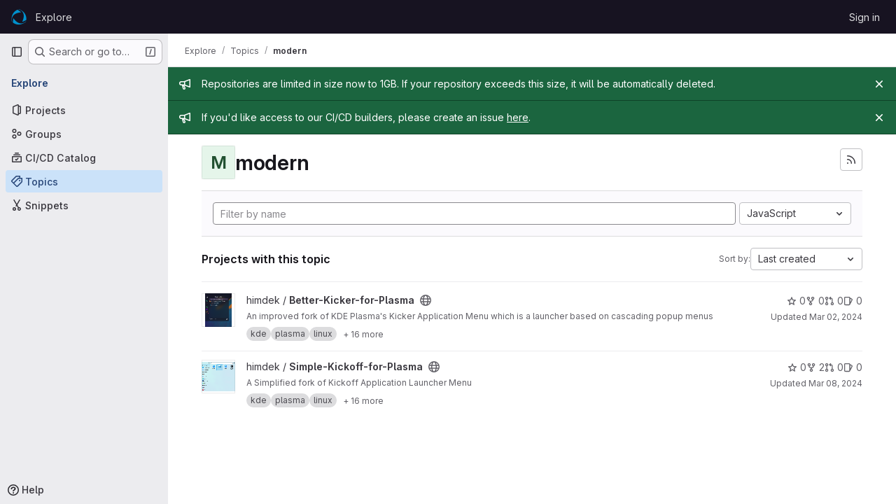

--- FILE ---
content_type: text/html; charset=utf-8
request_url: https://www.opencode.net/explore/projects/topics/modern?archived=true&language=5&sort=created_desc
body_size: 10576
content:
<!DOCTYPE html>
<html class="gl-system ui-neutral with-top-bar with-header " lang="en">
<head prefix="og: http://ogp.me/ns#">
<meta charset="utf-8">
<meta content="IE=edge" http-equiv="X-UA-Compatible">
<meta content="width=device-width, initial-scale=1" name="viewport">
<title>modern · Topics · GitLab</title>
<script>
//<![CDATA[
window.gon={};gon.api_version="v4";gon.default_avatar_url="https://www.opencode.net/assets/no_avatar-849f9c04a3a0d0cea2424ae97b27447dc64a7dbfae83c036c45b403392f0e8ba.png";gon.max_file_size=25;gon.asset_host=null;gon.webpack_public_path="/assets/webpack/";gon.relative_url_root="";gon.user_color_mode="gl-system";gon.user_color_scheme="white";gon.markdown_surround_selection=null;gon.markdown_automatic_lists=null;gon.markdown_maintain_indentation=null;gon.math_rendering_limits_enabled=true;gon.recaptcha_api_server_url="https://www.recaptcha.net/recaptcha/api.js";gon.recaptcha_sitekey=null;gon.gitlab_url="https://www.opencode.net";gon.promo_url="https://about.gitlab.com";gon.forum_url="https://forum.gitlab.com";gon.docs_url="https://docs.gitlab.com";gon.revision="894f2e831e6";gon.feature_category="groups_and_projects";gon.gitlab_logo="/assets/gitlab_logo-2957169c8ef64c58616a1ac3f4fc626e8a35ce4eb3ed31bb0d873712f2a041a0.png";gon.secure=true;gon.sprite_icons="/assets/icons-62cd41f10569bb5050df02409792752f47c042aa91f8d59f11b48b79e724f90d.svg";gon.sprite_file_icons="/assets/file_icons/file_icons-88a95467170997d6a4052c781684c8250847147987090747773c1ee27c513c5f.svg";gon.emoji_sprites_css_path="/assets/emoji_sprites-bd26211944b9d072037ec97cb138f1a52cd03ef185cd38b8d1fcc963245199a1.css";gon.emoji_backend_version=4;gon.gridstack_css_path="/assets/lazy_bundles/gridstack-f42069e5c7b1542688660592b48f2cbd86e26b77030efd195d124dbd8fe64434.css";gon.test_env=false;gon.disable_animations=false;gon.suggested_label_colors={"#cc338b":"Magenta-pink","#dc143c":"Crimson","#c21e56":"Rose red","#cd5b45":"Dark coral","#ed9121":"Carrot orange","#eee600":"Titanium yellow","#009966":"Green-cyan","#8fbc8f":"Dark sea green","#6699cc":"Blue-gray","#e6e6fa":"Lavender","#9400d3":"Dark violet","#330066":"Deep violet","#36454f":"Charcoal grey","#808080":"Gray"};gon.first_day_of_week=0;gon.time_display_relative=true;gon.time_display_format=0;gon.ee=false;gon.jh=false;gon.dot_com=false;gon.uf_error_prefix="UF";gon.pat_prefix="glpat-";gon.keyboard_shortcuts_enabled=true;gon.broadcast_message_dismissal_path=null;gon.diagramsnet_url="https://embed.diagrams.net";gon.features={"uiForOrganizations":false,"organizationSwitching":false,"findAndReplace":false,"removeMonitorMetrics":true,"workItemViewForIssues":true,"mergeRequestDashboard":true,"newProjectCreationForm":false,"workItemsClientSideBoards":false,"glqlWorkItems":false,"glqlAggregation":false,"glqlTypescript":false,"whatsNewFeaturedCarousel":true,"extensibleReferenceFilters":false,"paneledView":false,"disallowImmediateDeletion":false,"projectStudioEnabled":false};
//]]>
</script>

<script>
//<![CDATA[
const root = document.documentElement;
if (window.matchMedia('(prefers-color-scheme: dark)').matches) {
  root.classList.add('gl-dark');
}

window.matchMedia('(prefers-color-scheme: dark)').addEventListener('change', (e) => {
  if (e.matches) {
    root.classList.add('gl-dark');
  } else {
    root.classList.remove('gl-dark');
  }
});

//]]>
</script>




<meta content="light dark" name="color-scheme">
<link rel="stylesheet" href="/assets/application-f1c7f7d40d267ee3d4c95390cbf83e875a7abd1154852f7da49e18fd502e786b.css" media="(prefers-color-scheme: light)" />
<link rel="stylesheet" href="/assets/application_dark-0074dc595c1b12bc33700481357a1440676cf9f3bc5f6058746e635581d27f94.css" media="(prefers-color-scheme: dark)" />
<link rel="stylesheet" href="/assets/page_bundles/projects-5a0c331b8f705a90c8d3735fb4cc7317c506bb3b2153b34eaf24285fd9f19c86.css" /><link rel="stylesheet" href="/assets/page_bundles/commit_description-9e7efe20f0cef17d0606edabfad0418e9eb224aaeaa2dae32c817060fa60abcc.css" /><link rel="stylesheet" href="/assets/page_bundles/work_items-dd1282f317752aae038ad9ba41ea791b97bc5935f9e8a307cb57754a5b80a5e1.css" /><link rel="stylesheet" href="/assets/page_bundles/notes_shared-e9c90e23c973dff1f421a3e73a36e9dcfe6a577b45b06811a3efb6c2b8ac65eb.css" />
<link rel="stylesheet" href="/assets/application_utilities-e3b0c44298fc1c149afbf4c8996fb92427ae41e4649b934ca495991b7852b855.css" media="(prefers-color-scheme: light)" />
<link rel="stylesheet" href="/assets/application_utilities_dark-e3b0c44298fc1c149afbf4c8996fb92427ae41e4649b934ca495991b7852b855.css" media="(prefers-color-scheme: dark)" />
<link rel="stylesheet" href="/assets/tailwind-2f42665f4c04e04bc10493c86cf8d338a9a359169391d8ace37a621e2bb7c555.css" />


<link rel="stylesheet" href="/assets/fonts-deb7ad1d55ca77c0172d8538d53442af63604ff490c74acc2859db295c125bdb.css" />
<link rel="stylesheet" href="/assets/highlight/themes/white-f9894e9bc9414456158c25fb1a2f853ace8855b6a40b2b43001d20fb651b5512.css" media="(prefers-color-scheme: light)" />
<link rel="stylesheet" href="/assets/highlight/themes/dark-67ac54fe266c37b22ddc8f582d52a80540d5747ea91a851778a772440fab2aac.css" media="(prefers-color-scheme: dark)" />

<script src="/assets/webpack/runtime.dc691732.bundle.js" defer="defer"></script>
<script src="/assets/webpack/main.1bab0b87.chunk.js" defer="defer"></script>
<script src="/assets/webpack/tracker.4ac2efa2.chunk.js" defer="defer"></script>
<script>
//<![CDATA[
window.snowplowOptions = {"namespace":"gl","hostname":"www.opencode.net:443","postPath":"/-/collect_events","forceSecureTracker":true,"appId":"gitlab_sm"}

gl = window.gl || {};
gl.snowplowStandardContext = {"schema":"iglu:com.gitlab/gitlab_standard/jsonschema/1-1-7","data":{"environment":"self-managed","source":"gitlab-rails","correlation_id":"01KFGN2RJSA1TG489P14K1H0KR","plan":"free","extra":{},"user_id":null,"global_user_id":null,"user_type":null,"is_gitlab_team_member":null,"namespace_id":null,"ultimate_parent_namespace_id":null,"project_id":null,"feature_enabled_by_namespace_ids":null,"realm":"self-managed","instance_id":"bbf841f1-497f-4a3c-baf9-3d624620db1f","unique_instance_id":"05016c12-c0c4-527c-b25c-38dd3a290c17","host_name":"www.opencode.net","instance_version":"18.4.6","context_generated_at":"2026-01-21T16:09:26.016Z"}}
gl.snowplowPseudonymizedPageUrl = "https://www.opencode.net/explore/projects/topics/modern?archived=masked_archived\u0026language=masked_language\u0026sort=masked_sort";
gl.maskedDefaultReferrerUrl = null;
gl.ga4MeasurementId = 'G-ENFH3X7M5Y';
gl.duoEvents = [];
gl.onlySendDuoEvents = false;


//]]>
</script>
<link rel="preload" href="/assets/application_utilities-e3b0c44298fc1c149afbf4c8996fb92427ae41e4649b934ca495991b7852b855.css" as="style" type="text/css">
<link rel="preload" href="/assets/application-f1c7f7d40d267ee3d4c95390cbf83e875a7abd1154852f7da49e18fd502e786b.css" as="style" type="text/css">
<link rel="preload" href="/assets/highlight/themes/white-f9894e9bc9414456158c25fb1a2f853ace8855b6a40b2b43001d20fb651b5512.css" as="style" type="text/css">




<script src="/assets/webpack/commons-pages.groups.new-pages.import.gitlab_projects.new-pages.import.manifest.new-pages.projects.n-44c6c18e.053adf2e.chunk.js" defer="defer"></script>
<script src="/assets/webpack/commons-pages.search.show-super_sidebar.a7538ab3.chunk.js" defer="defer"></script>
<script src="/assets/webpack/super_sidebar.8b1eaa12.chunk.js" defer="defer"></script>
<script src="/assets/webpack/commons-pages.admin.abuse_reports-pages.admin.abuse_reports.show-pages.admin.credentials-pages.admin-4e5bbb50.4bab865f.chunk.js" defer="defer"></script>
<script src="/assets/webpack/commons-pages.admin.abuse_reports-pages.admin.abuse_reports.show-pages.admin.groups.index-pages.admi-fe26cd5e.b54f1f5e.chunk.js" defer="defer"></script>
<script src="/assets/webpack/commons-pages.admin.groups.index-pages.admin.projects.index-pages.dashboard.groups.index-pages.dashb-d18d9104.932004bb.chunk.js" defer="defer"></script>
<script src="/assets/webpack/pages.explore.projects.466a0d6f.chunk.js" defer="defer"></script>

<meta content="object" property="og:type">
<meta content="GitLab" property="og:site_name">
<meta content="modern · Topics · GitLab" property="og:title">
<meta content="opencode.net - For the code we love." property="og:description">
<meta content="https://www.opencode.net/assets/twitter_card-570ddb06edf56a2312253c5872489847a0f385112ddbcd71ccfa1570febab5d2.jpg" property="og:image">
<meta content="64" property="og:image:width">
<meta content="64" property="og:image:height">
<meta content="https://www.opencode.net/explore/projects/topics/modern?archived=true&amp;language=5&amp;sort=created_desc" property="og:url">
<meta content="summary" property="twitter:card">
<meta content="modern · Topics · GitLab" property="twitter:title">
<meta content="opencode.net - For the code we love." property="twitter:description">
<meta content="https://www.opencode.net/assets/twitter_card-570ddb06edf56a2312253c5872489847a0f385112ddbcd71ccfa1570febab5d2.jpg" property="twitter:image">

<meta name="csrf-param" content="authenticity_token" />
<meta name="csrf-token" content="D05VAgMWkY21-737Qm06fBlrvsI1EgAsv6aZS3x_53AewfGC-pSj85D_8kce_k_Z0bSjfTYfKBNwm73a7lBbcw" />
<meta name="csp-nonce" />
<meta name="action-cable-url" content="/-/cable" />
<link href="/-/manifest.json" rel="manifest">
<link rel="icon" type="image/png" href="/uploads/-/system/appearance/favicon/1/opencode-logo-32px.png" id="favicon" data-original-href="/uploads/-/system/appearance/favicon/1/opencode-logo-32px.png" />
<link rel="apple-touch-icon" type="image/x-icon" href="/assets/apple-touch-icon-b049d4bc0dd9626f31db825d61880737befc7835982586d015bded10b4435460.png" />
<link href="/search/opensearch.xml" rel="search" title="Search GitLab" type="application/opensearchdescription+xml">




<meta content="opencode.net - For the code we love." name="description">
<meta content="#ececef" name="theme-color">
</head>

<body class="tab-width-8 gl-browser-chrome gl-platform-mac body-fixed-scrollbar" data-page="explore:projects:topic" data-project-studio-available="false" data-project-studio-enabled="false">
<div id="js-tooltips-container"></div>
<div id="js-drawer-container"></div>

<script>
//<![CDATA[
gl = window.gl || {};
gl.client = {"isChrome":true,"isMac":true};


//]]>
</script>


<header class="header-logged-out" data-testid="navbar">
<a class="gl-sr-only gl-accessibility" href="#content-body">Skip to content</a>
<div class="container-fluid">
<nav aria-label="Explore GitLab" class="header-logged-out-nav gl-flex gl-gap-3 gl-justify-between">
<div class="gl-flex gl-items-center gl-gap-1">
<span class="gl-sr-only">GitLab</span>
<a title="Homepage" id="logo" class="header-logged-out-logo has-tooltip" aria-label="Homepage" data-track-label="main_navigation" data-track-action="click_gitlab_logo_link" data-track-property="navigation_top" href="/"><img class="brand-header-logo lazy" alt="" data-src="/uploads/-/system/appearance/header_logo/1/opencode-logo-24px.png" src="[data-uri]" />
</a></div>
<ul class="gl-list-none gl-p-0 gl-m-0 gl-flex gl-gap-3 gl-items-center gl-grow">
<li class="header-logged-out-nav-item">
<a class="" href="/explore">Explore</a>
</li>
</ul>
<ul class="gl-list-none gl-p-0 gl-m-0 gl-flex gl-gap-3 gl-items-center gl-justify-end">
<li class="header-logged-out-nav-item">
<a href="/users/sign_in?redirect_to_referer=yes">Sign in</a>
</li>
</ul>
</nav>
</div>
</header>

<div class="layout-page page-with-super-sidebar">
<aside class="js-super-sidebar super-sidebar super-sidebar-loading" data-command-palette="{}" data-force-desktop-expanded-sidebar="" data-is-saas="false" data-root-path="/" data-sidebar="{&quot;is_logged_in&quot;:false,&quot;compare_plans_url&quot;:&quot;https://about.gitlab.com/pricing&quot;,&quot;context_switcher_links&quot;:[{&quot;title&quot;:&quot;Explore&quot;,&quot;link&quot;:&quot;/explore&quot;,&quot;icon&quot;:&quot;compass&quot;}],&quot;current_menu_items&quot;:[{&quot;id&quot;:&quot;projects_menu&quot;,&quot;title&quot;:&quot;Projects&quot;,&quot;icon&quot;:&quot;project&quot;,&quot;avatar_shape&quot;:&quot;rect&quot;,&quot;link&quot;:&quot;/explore/projects/starred&quot;,&quot;is_active&quot;:false,&quot;items&quot;:[],&quot;separated&quot;:false},{&quot;id&quot;:&quot;groups_menu&quot;,&quot;title&quot;:&quot;Groups&quot;,&quot;icon&quot;:&quot;group&quot;,&quot;avatar_shape&quot;:&quot;rect&quot;,&quot;link&quot;:&quot;/explore/groups&quot;,&quot;is_active&quot;:false,&quot;items&quot;:[],&quot;separated&quot;:false},{&quot;id&quot;:&quot;catalog_menu&quot;,&quot;title&quot;:&quot;CI/CD Catalog&quot;,&quot;icon&quot;:&quot;catalog-checkmark&quot;,&quot;avatar_shape&quot;:&quot;rect&quot;,&quot;link&quot;:&quot;/explore/catalog&quot;,&quot;is_active&quot;:false,&quot;items&quot;:[],&quot;separated&quot;:false},{&quot;id&quot;:&quot;topics_menu&quot;,&quot;title&quot;:&quot;Topics&quot;,&quot;icon&quot;:&quot;labels&quot;,&quot;avatar_shape&quot;:&quot;rect&quot;,&quot;link&quot;:&quot;/explore/projects/topics&quot;,&quot;is_active&quot;:true,&quot;items&quot;:[],&quot;separated&quot;:false},{&quot;id&quot;:&quot;snippets_menu&quot;,&quot;title&quot;:&quot;Snippets&quot;,&quot;icon&quot;:&quot;snippet&quot;,&quot;avatar_shape&quot;:&quot;rect&quot;,&quot;link&quot;:&quot;/explore/snippets&quot;,&quot;is_active&quot;:false,&quot;items&quot;:[],&quot;separated&quot;:false}],&quot;current_context_header&quot;:&quot;Explore&quot;,&quot;support_path&quot;:&quot;https://about.gitlab.com/get-help/&quot;,&quot;docs_path&quot;:&quot;/help/docs&quot;,&quot;display_whats_new&quot;:false,&quot;show_version_check&quot;:null,&quot;search&quot;:{&quot;search_path&quot;:&quot;/search&quot;,&quot;issues_path&quot;:&quot;/dashboard/issues&quot;,&quot;mr_path&quot;:&quot;/dashboard/merge_requests&quot;,&quot;autocomplete_path&quot;:&quot;/search/autocomplete&quot;,&quot;settings_path&quot;:&quot;/search/settings&quot;,&quot;search_context&quot;:{&quot;for_snippets&quot;:null}},&quot;panel_type&quot;:&quot;explore&quot;,&quot;shortcut_links&quot;:[{&quot;title&quot;:&quot;Snippets&quot;,&quot;href&quot;:&quot;/explore/snippets&quot;,&quot;css_class&quot;:&quot;dashboard-shortcuts-snippets&quot;},{&quot;title&quot;:&quot;Groups&quot;,&quot;href&quot;:&quot;/explore/groups&quot;,&quot;css_class&quot;:&quot;dashboard-shortcuts-groups&quot;},{&quot;title&quot;:&quot;Projects&quot;,&quot;href&quot;:&quot;/explore/projects/starred&quot;,&quot;css_class&quot;:&quot;dashboard-shortcuts-projects&quot;}],&quot;terms&quot;:null}"></aside>


<div class="content-wrapper">
<div class="broadcast-wrapper">

<div class="gl-broadcast-message banner js-broadcast-notification-20 green" data-broadcast-banner data-testid="banner-broadcast-message" role="alert">
<div class="gl-broadcast-message-content">
<div class="gl-broadcast-message-icon">
<svg class="s16" data-testid="bullhorn-icon"><use href="/assets/icons-62cd41f10569bb5050df02409792752f47c042aa91f8d59f11b48b79e724f90d.svg#bullhorn"></use></svg>
</div>
<div class="gl-broadcast-message-text">
<h2 class="gl-sr-only">Admin message</h2>
<p>Repositories are limited in size now to 1GB. If your repository exceeds this size, it will be automatically deleted.</p>
</div>
</div>
<button class="gl-button btn btn-icon btn-sm btn-default btn-default-tertiary gl-broadcast-message-dismiss js-dismiss-current-broadcast-notification" aria-label="Close" data-id="20" data-expire-date="2999-01-20T06:37:14Z" data-cookie-key="hide_broadcast_message_20" type="button"><svg class="s16 gl-icon gl-button-icon " data-testid="close-icon"><use href="/assets/icons-62cd41f10569bb5050df02409792752f47c042aa91f8d59f11b48b79e724f90d.svg#close"></use></svg>

</button>
</div>


<div class="gl-broadcast-message banner js-broadcast-notification-21 green" data-broadcast-banner data-testid="banner-broadcast-message" role="alert">
<div class="gl-broadcast-message-content">
<div class="gl-broadcast-message-icon">
<svg class="s16" data-testid="bullhorn-icon"><use href="/assets/icons-62cd41f10569bb5050df02409792752f47c042aa91f8d59f11b48b79e724f90d.svg#bullhorn"></use></svg>
</div>
<div class="gl-broadcast-message-text">
<h2 class="gl-sr-only">Admin message</h2>
<p>If you'd like access to our CI/CD builders, please create an issue <a href="https://www.opencode.net/gitlab/issues/-/issues/new">here</a>.</p>
</div>
</div>
<button class="gl-button btn btn-icon btn-sm btn-default btn-default-tertiary gl-broadcast-message-dismiss js-dismiss-current-broadcast-notification" aria-label="Close" data-id="21" data-expire-date="2035-02-01T04:22:44Z" data-cookie-key="hide_broadcast_message_21" type="button"><svg class="s16 gl-icon gl-button-icon " data-testid="close-icon"><use href="/assets/icons-62cd41f10569bb5050df02409792752f47c042aa91f8d59f11b48b79e724f90d.svg#close"></use></svg>

</button>
</div>




</div>
<div class="alert-wrapper alert-wrapper-top-space gl-flex gl-flex-col gl-gap-3 container-fluid container-limited">






















</div>

<div class="top-bar-fixed container-fluid" data-testid="top-bar">
<div class="top-bar-container gl-flex gl-items-center gl-gap-2">
<div class="gl-grow gl-basis-0 gl-flex gl-items-center gl-justify-start gl-gap-3">
<button class="gl-button btn btn-icon btn-md btn-default btn-default-tertiary js-super-sidebar-toggle-expand super-sidebar-toggle -gl-ml-3" aria-controls="super-sidebar" aria-expanded="false" aria-label="Primary navigation sidebar" type="button"><svg class="s16 gl-icon gl-button-icon " data-testid="sidebar-icon"><use href="/assets/icons-62cd41f10569bb5050df02409792752f47c042aa91f8d59f11b48b79e724f90d.svg#sidebar"></use></svg>

</button>
<script type="application/ld+json">
{"@context":"https://schema.org","@type":"BreadcrumbList","itemListElement":[{"@type":"ListItem","position":1,"name":"Explore","item":"https://www.opencode.net/explore"},{"@type":"ListItem","position":2,"name":"Topics","item":"https://www.opencode.net/explore/projects/topics"},{"@type":"ListItem","position":3,"name":"modern","item":"https://www.opencode.net/explore/projects/topics/modern?archived=true\u0026language=5\u0026sort=created_desc"}]}


</script>
<div data-testid="breadcrumb-links" id="js-vue-page-breadcrumbs-wrapper">
<div data-breadcrumbs-json="[{&quot;text&quot;:&quot;Explore&quot;,&quot;href&quot;:&quot;/explore&quot;,&quot;avatarPath&quot;:null},{&quot;text&quot;:&quot;Topics&quot;,&quot;href&quot;:&quot;/explore/projects/topics&quot;,&quot;avatarPath&quot;:null},{&quot;text&quot;:&quot;modern&quot;,&quot;href&quot;:&quot;/explore/projects/topics/modern?archived=true\u0026language=5\u0026sort=created_desc&quot;,&quot;avatarPath&quot;:null}]" id="js-vue-page-breadcrumbs"></div>
<div id="js-injected-page-breadcrumbs"></div>
<div id="js-page-breadcrumbs-extra"></div>
</div>


</div>
</div>
</div>

<div class="container-fluid container-limited ">
<main class="content" id="content-body">
<div class="flash-container flash-container-page sticky" data-testid="flash-container">
<div id="js-global-alerts"></div>
</div>





<div class="container-fluid container-limited">
<header class="gl-flex gl-flex-wrap gl-items-center gl-justify-between gl-gap-y-3 gl-my-5">
<div class="gl-flex gl-flex-wrap gl-justify-between gl-gap-x-5 gl-gap-y-3 gl-w-full @md:gl-flex-nowrap">
<h1 class="gl-heading-1 !gl-m-0" data-testid="page-heading">
<div class="gl-flex gl-items-center gl-gap-3">
<div alt="" class="gl-avatar gl-avatar-s48  !gl-rounded-base gl-avatar-identicon gl-avatar-identicon-bg5">
M
</div>

modern
</div>

</h1>
<div class="page-heading-actions gl-self-start md:gl-mt-1 lg:gl-mt-2 gl-flex gl-flex-wrap gl-items-center gl-gap-3 gl-w-full sm:gl-w-auto gl-shrink-0" data-testid="page-heading-actions">
<a title="Subscribe to the new projects feed" aria-label="Subscribe to the new projects feed" class="gl-button btn btn-icon btn-md btn-default gl-inline-flex has-tooltip" href="/explore/projects/topics/modern.atom"><svg class="s16 gl-icon gl-button-icon " data-testid="rss-icon"><use href="/assets/icons-62cd41f10569bb5050df02409792752f47c042aa91f8d59f11b48b79e724f90d.svg#rss"></use></svg>

</a>

</div>
</div>
</header>
</div>
<div class="container-fluid container-limited">
<div class="top-area gl-p-5 gl-justify-between gl-bg-subtle gl-border-t">
<div class="nav-controls gl-w-full">
<form class="project-filter-form !gl-flex gl-flex-wrap gl-w-full gl-gap-3" data-testid="project-filter-form-container" id="project-filter-form" action="/explore/projects/topics/modern?archived=true&amp;language=5&amp;sort=created_desc" accept-charset="UTF-8" method="get"><input type="search" name="name" id="project-filter-form-field" placeholder="Filter by name" class="project-filter-form-field form-control input-short js-projects-list-filter !gl-m-0 gl-grow-[99]" spellcheck="false" />
<input type="hidden" name="sort" id="sort" value="created_desc" autocomplete="off" />
<input type="hidden" name="archived" id="archived" value="true" autocomplete="off" />
<input type="hidden" name="language" id="language" value="5" autocomplete="off" />
<div class="dropdown !gl-m-0 gl-grow">
<button class="dropdown-menu-toggle " type="button" data-toggle="dropdown" data-testid="project-language-dropdown"><span class="dropdown-toggle-text ">JavaScript</span><svg class="s16 dropdown-menu-toggle-icon" data-testid="chevron-down-icon"><use href="/assets/icons-62cd41f10569bb5050df02409792752f47c042aa91f8d59f11b48b79e724f90d.svg#chevron-down"></use></svg></button>
<ul class="dropdown-menu dropdown-menu-right dropdown-menu-selectable">
<li>
<a href="/explore/projects/topics/modern?archived=true&amp;sort=created_desc">Any</a>
</li>
<li>
<a class="" href="/explore/projects/topics/modern?archived=true&amp;language=16&amp;sort=created_desc">Batchfile
</a></li>
<li>
<a class="" href="/explore/projects/topics/modern?archived=true&amp;language=11&amp;sort=created_desc">C
</a></li>
<li>
<a class="" href="/explore/projects/topics/modern?archived=true&amp;language=28&amp;sort=created_desc">C#
</a></li>
<li>
<a class="" href="/explore/projects/topics/modern?archived=true&amp;language=1&amp;sort=created_desc">C++
</a></li>
<li>
<a class="" href="/explore/projects/topics/modern?archived=true&amp;language=15&amp;sort=created_desc">CMake
</a></li>
<li>
<a class="" href="/explore/projects/topics/modern?archived=true&amp;language=6&amp;sort=created_desc">CSS
</a></li>
<li>
<a class="" href="/explore/projects/topics/modern?archived=true&amp;language=39&amp;sort=created_desc">Dockerfile
</a></li>
<li>
<a class="" href="/explore/projects/topics/modern?archived=true&amp;language=7&amp;sort=created_desc">HTML
</a></li>
<li>
<a class="" href="/explore/projects/topics/modern?archived=true&amp;language=91&amp;sort=created_desc">HTML+ERB
</a></li>
<li>
<a class="" href="/explore/projects/topics/modern?archived=true&amp;language=24&amp;sort=created_desc">Java
</a></li>
<li>
<a class="is-active" href="/explore/projects/topics/modern?archived=true&amp;language=5&amp;sort=created_desc">JavaScript
</a></li>
<li>
<a class="" href="/explore/projects/topics/modern?archived=true&amp;language=43&amp;sort=created_desc">Less
</a></li>
<li>
<a class="" href="/explore/projects/topics/modern?archived=true&amp;language=17&amp;sort=created_desc">Lua
</a></li>
<li>
<a class="" href="/explore/projects/topics/modern?archived=true&amp;language=8&amp;sort=created_desc">Makefile
</a></li>
<li>
<a class="" href="/explore/projects/topics/modern?archived=true&amp;language=12&amp;sort=created_desc">Objective-C
</a></li>
<li>
<a class="" href="/explore/projects/topics/modern?archived=true&amp;language=10&amp;sort=created_desc">PHP
</a></li>
<li>
<a class="" href="/explore/projects/topics/modern?archived=true&amp;language=56&amp;sort=created_desc">PLpgSQL
</a></li>
<li>
<a class="" href="/explore/projects/topics/modern?archived=true&amp;language=13&amp;sort=created_desc">Python
</a></li>
<li>
<a class="" href="/explore/projects/topics/modern?archived=true&amp;language=3&amp;sort=created_desc">QMake
</a></li>
<li>
<a class="" href="/explore/projects/topics/modern?archived=true&amp;language=9&amp;sort=created_desc">QML
</a></li>
<li>
<a class="" href="/explore/projects/topics/modern?archived=true&amp;language=26&amp;sort=created_desc">Roff
</a></li>
<li>
<a class="" href="/explore/projects/topics/modern?archived=true&amp;language=20&amp;sort=created_desc">Ruby
</a></li>
<li>
<a class="" href="/explore/projects/topics/modern?archived=true&amp;language=75&amp;sort=created_desc">Rust
</a></li>
<li>
<a class="" href="/explore/projects/topics/modern?archived=true&amp;language=40&amp;sort=created_desc">SCSS
</a></li>
<li>
<a class="" href="/explore/projects/topics/modern?archived=true&amp;language=2&amp;sort=created_desc">Shell
</a></li>
</ul>
</div>
<input type="submit" name="commit" class="!gl-hidden" data-disable-with="" />

</form>

</div>
</div>
<div class="gl-flex gl-flex-wrap gl-gap-3 gl-justify-between gl-items-center gl-py-5 gl-w-full gl-border-b gl-border-b-subtle">
<h2 class="gl-heading-4 gl-m-0">Projects with this topic</h2>
<div class="dropdown js-project-filter-dropdown-wrap gl-inline-flex gl-items-center gl-gap-3 !gl-m-0">
<span class="gl-text-sm gl-text-subtle gl-shrink-0">Sort by:</span>
<button class="dropdown-menu-toggle " id="sort-projects-dropdown" type="button" data-toggle="dropdown" data-display="static"><span class="dropdown-toggle-text ">Last created</span><svg class="s16 dropdown-menu-toggle-icon" data-testid="chevron-down-icon"><use href="/assets/icons-62cd41f10569bb5050df02409792752f47c042aa91f8d59f11b48b79e724f90d.svg#chevron-down"></use></svg></button>
<ul class="dropdown-menu dropdown-menu-right dropdown-menu-selectable">
<li class="dropdown-header">
Sort by
</li>
<li>
<a href="/explore/projects/topics/modern?archived=true&amp;language=5&amp;sort=latest_activity_desc">Updated date
</a></li>
<li>
<a href="/explore/projects/topics/modern?archived=true&amp;language=5&amp;sort=name_asc">Name
</a></li>
<li>
<a href="/explore/projects/topics/modern?archived=true&amp;language=5&amp;sort=name_desc">Name, descending
</a></li>
<li>
<a href="/explore/projects/topics/modern?archived=true&amp;language=5&amp;sort=latest_activity_asc">Oldest updated
</a></li>
<li>
<a href="/explore/projects/topics/modern?archived=true&amp;language=5&amp;sort=created_asc">Oldest created
</a></li>
<li>
<a class="is-active" href="/explore/projects/topics/modern?archived=true&amp;language=5&amp;sort=created_desc">Last created
</a></li>
<li>
<a href="/explore/projects/topics/modern?archived=true&amp;language=5&amp;sort=stars_desc">Most stars
</a></li>
<li class="divider"></li>
<li>
<a href="/explore/projects/topics/modern?language=5&amp;sort=created_desc">Hide archived projects
</a></li>
<li>
<a class="is-active" href="/explore/projects/topics/modern?archived=true&amp;language=5&amp;sort=created_desc">Show archived projects
</a></li>
<li>
<a href="/explore/projects/topics/modern?archived=only&amp;language=5&amp;sort=created_desc">Show archived projects only
</a></li>
</ul>
</div>

</div>
<div class="js-projects-list-holder" data-testid="projects-list">
<ul class="projects-list gl-text-subtle gl-w-full gl-my-2">
<li class="project-row">
<div class="project-cell gl-w-11">
<a class="project" href="/himdek/Better-Kicker-for-Plasma"><span class="gl-sr-only">
View Better-Kicker-for-Plasma project
</span>
<img srcset="/uploads/-/system/project/avatar/3010/20220905_172717_Sweet_Web_Search.png?width=48 1x, /uploads/-/system/project/avatar/3010/20220905_172717_Sweet_Web_Search.png?width=96 2x" class="gl-avatar gl-avatar-s48  !gl-rounded-base" height="48" width="48" loading="lazy" aria-hidden="true" src="/uploads/-/system/project/avatar/3010/20220905_172717_Sweet_Web_Search.png?width=48" />

</a></div>
<div class="project-cell">
<div class="project-details gl-pr-9 gl-sm-pr-0 gl-w-full gl-flex gl-flex-col" data-qa-project-name="Better-Kicker-for-Plasma" data-testid="project-content">
<div class="gl-flex gl-items-baseline gl-flex-wrap">
<h2 class="gl-text-base gl-leading-20 gl-my-0 gl-wrap-anywhere">
<a class="gl-text-default hover:gl-text-default gl-mr-3 js-prefetch-document" title="Better-Kicker-for-Plasma" href="/himdek/Better-Kicker-for-Plasma"><span class="namespace-name gl-font-normal">
himdek
/
</span>
<span class="project-name">Better-Kicker-for-Plasma</span>
</a></h2>
<button class="has-tooltip gl-border-0 gl-bg-transparent gl-p-0 gl-leading-0 gl-text-inherit gl-mr-2" data-container="body" data-placement="top" title="Public - The project can be accessed without any authentication." type="button" aria-label="Public - The project can be accessed without any authentication."><svg class="s16 gl-fill-icon-subtle" data-testid="earth-icon"><use href="/assets/icons-62cd41f10569bb5050df02409792752f47c042aa91f8d59f11b48b79e724f90d.svg#earth"></use></svg></button>

</div>
<div class="description gl-hidden gl-overflow-hidden gl-mr-3 gl-mt-2 gl-text-sm @sm/panel:gl-block">
<p data-sourcepos="1:1-1:107" dir="auto">An improved fork of KDE Plasma's Kicker Application Menu which is a launcher based on cascading popup menus</p>
</div>
<div class="gl-mt-2">
<div class="gl-w-full gl-inline-flex gl-flex-wrap gl-text-base gl-font-normal gl-items-center gl-gap-2" data-testid="project_topic_list">
<a class="gl-badge badge badge-pill badge-neutral" href="/explore/projects/topics/kde" itemprop="keywords"><span class="gl-badge-content">kde</span></a>
<a class="gl-badge badge badge-pill badge-neutral" href="/explore/projects/topics/plasma" itemprop="keywords"><span class="gl-badge-content">plasma</span></a>
<a class="gl-badge badge badge-pill badge-neutral" href="/explore/projects/topics/linux" itemprop="keywords"><span class="gl-badge-content">linux</span></a>
<span class="gl-inline-flex gl-flex-wrap gl-items-center gl-gap-2 js-toggle-container">
<button class="gl-button btn btn-sm btn-default btn-default-tertiary !gl-whitespace-nowrap !gl-text-subtle js-toggle-button js-toggle-content" aria-label="Show 16 more" type="button"><span class="gl-button-text">
<span class="js-toggle-text gl-text-sm">
+ 16 more
</span>

</span>

</button><a class="gl-badge badge badge-pill badge-neutral js-toggle-content gl-hidden" href="/explore/projects/topics/Launcher" itemprop="keywords"><span class="gl-badge-content">Launcher</span></a>
<a class="gl-badge badge badge-pill badge-neutral js-toggle-content gl-hidden" href="/explore/projects/topics/gui" itemprop="keywords"><span class="gl-badge-content">gui</span></a>
<a class="gl-badge badge badge-pill badge-neutral js-toggle-content gl-hidden" href="/explore/projects/topics/modern" itemprop="keywords"><span class="gl-badge-content">modern</span></a>
<a class="gl-badge badge badge-pill badge-neutral js-toggle-content gl-hidden" href="/explore/projects/topics/desktop" itemprop="keywords"><span class="gl-badge-content">desktop</span></a>
<a class="gl-badge badge badge-pill badge-neutral js-toggle-content gl-hidden" href="/explore/projects/topics/UX" itemprop="keywords"><span class="gl-badge-content">UX</span></a>
<a class="gl-badge badge badge-pill badge-neutral js-toggle-content gl-hidden" href="/explore/projects/topics/Extras" itemprop="keywords"><span class="gl-badge-content">Extras</span></a>
<a class="gl-badge badge badge-pill badge-neutral js-toggle-content gl-hidden" href="/explore/projects/topics/QML" itemprop="keywords"><span class="gl-badge-content">QML</span></a>
<a class="gl-badge badge badge-pill badge-neutral js-toggle-content gl-hidden" href="/explore/projects/topics/ataglance" itemprop="keywords"><span class="gl-badge-content">ataglance</span></a>
<a class="gl-badge badge badge-pill badge-neutral has-tooltip js-toggle-content gl-hidden" data-container="body" href="/explore/projects/topics/awesome%20ey%20candy" itemprop="keywords" title="awesome ey candy"><span class="gl-badge-content">awesome ey c...</span></a>
<a class="gl-badge badge badge-pill badge-neutral js-toggle-content gl-hidden" href="/explore/projects/topics/Tool" itemprop="keywords"><span class="gl-badge-content">Tool</span></a>
<a class="gl-badge badge badge-pill badge-neutral js-toggle-content gl-hidden" href="/explore/projects/topics/compact-view" itemprop="keywords"><span class="gl-badge-content">compact-view</span></a>
<a class="gl-badge badge badge-pill badge-neutral js-toggle-content gl-hidden" href="/explore/projects/topics/beauty" itemprop="keywords"><span class="gl-badge-content">beauty</span></a>
<a class="gl-badge badge badge-pill badge-neutral js-toggle-content gl-hidden" href="/explore/projects/topics/design" itemprop="keywords"><span class="gl-badge-content">design</span></a>
<a class="gl-badge badge badge-pill badge-neutral js-toggle-content gl-hidden" href="/explore/projects/topics/Touchscreen" itemprop="keywords"><span class="gl-badge-content">Touchscreen</span></a>
<a class="gl-badge badge badge-pill badge-neutral js-toggle-content gl-hidden" href="/explore/projects/topics/flat" itemprop="keywords"><span class="gl-badge-content">flat</span></a>
<a class="gl-badge badge badge-pill badge-neutral js-toggle-content gl-hidden" href="/explore/projects/topics/fulltext-search" itemprop="keywords"><span class="gl-badge-content">fulltext-search</span></a>
</span>
</div>

</div>

<div class="gl-flex gl-items-center gl-mt-3 @sm/panel:!gl-hidden">
<div class="controls gl-flex gl-items-center">

<a class="gl-flex gl-items-center !gl-text-inherit icon-wrapper has-tooltip stars" title="Stars" data-container="body" data-placement="top" href="/himdek/Better-Kicker-for-Plasma/-/starrers"><svg class="s14 gl-mr-2" data-testid="star-o-icon"><use href="/assets/icons-62cd41f10569bb5050df02409792752f47c042aa91f8d59f11b48b79e724f90d.svg#star-o"></use></svg>
0
</a></div>
<div class="updated-note gl-text-sm gl-ml-3 gl-sm-ml-0">
<span>
Updated
<time class="js-timeago" title="Mar 2, 2024 3:02am" datetime="2024-03-02T03:02:53Z" tabindex="0" aria-label="Mar 2, 2024 3:02am" data-toggle="tooltip" data-placement="top" data-container="body">Mar 02, 2024</time>
</span>
</div>

</div>
</div>
</div>
<div class="project-cell project-controls gl-text-subtle !gl-hidden sm:!gl-table-cell" data-testid="project_controls">
<div class="controls gl-flex gl-items-center gl-mb-2 gl-gap-4 !gl-pr-0 !gl-justify-end">

<a class="gl-flex gl-items-center !gl-text-inherit icon-wrapper has-tooltip stars" title="Stars" data-container="body" data-placement="top" aria-label="Better-Kicker-for-Plasma has 0 stars" href="/himdek/Better-Kicker-for-Plasma/-/starrers"><svg class="s14 gl-mr-2" data-testid="star-o-icon"><use href="/assets/icons-62cd41f10569bb5050df02409792752f47c042aa91f8d59f11b48b79e724f90d.svg#star-o"></use></svg>
0
</a><a class="gl-flex gl-items-center !gl-text-inherit icon-wrapper has-tooltip forks" title="Forks" data-container="body" data-placement="top" aria-label="Better-Kicker-for-Plasma has 0 forks" href="/himdek/Better-Kicker-for-Plasma/-/forks"><svg class="s14 gl-mr-2" data-testid="fork-icon"><use href="/assets/icons-62cd41f10569bb5050df02409792752f47c042aa91f8d59f11b48b79e724f90d.svg#fork"></use></svg>
0
</a><a class="gl-flex gl-items-center !gl-text-inherit icon-wrapper has-tooltip merge-requests" title="Merge requests" data-container="body" data-placement="top" aria-label="Better-Kicker-for-Plasma has 0 open merge requests" href="/himdek/Better-Kicker-for-Plasma/-/merge_requests"><svg class="s14 gl-mr-2" data-testid="merge-request-icon"><use href="/assets/icons-62cd41f10569bb5050df02409792752f47c042aa91f8d59f11b48b79e724f90d.svg#merge-request"></use></svg>
0
</a><a class="gl-flex gl-items-center !gl-text-inherit icon-wrapper has-tooltip issues" title="Issues" data-container="body" data-placement="top" aria-label="Better-Kicker-for-Plasma has 0 open issues" href="/himdek/Better-Kicker-for-Plasma/-/issues"><svg class="s14 gl-mr-2" data-testid="issues-icon"><use href="/assets/icons-62cd41f10569bb5050df02409792752f47c042aa91f8d59f11b48b79e724f90d.svg#issues"></use></svg>
0
</a>
</div>
<div class="updated-note gl-text-sm gl-whitespace-nowrap gl-justify-end">
<span>
Updated
<time class="js-timeago" title="Mar 2, 2024 3:02am" datetime="2024-03-02T03:02:53Z" tabindex="0" aria-label="Mar 2, 2024 3:02am" data-toggle="tooltip" data-placement="top" data-container="body">Mar 02, 2024</time>
</span>
</div>
</div>
</li>

<li class="project-row">
<div class="project-cell gl-w-11">
<a class="project" href="/himdek/Simple-Kickoff-for-Plasma"><span class="gl-sr-only">
View Simple-Kickoff-for-Plasma project
</span>
<img srcset="/uploads/-/system/project/avatar/2671/Breeze_Grid.png?width=48 1x, /uploads/-/system/project/avatar/2671/Breeze_Grid.png?width=96 2x" class="gl-avatar gl-avatar-s48  !gl-rounded-base" height="48" width="48" loading="lazy" aria-hidden="true" src="/uploads/-/system/project/avatar/2671/Breeze_Grid.png?width=48" />

</a></div>
<div class="project-cell">
<div class="project-details gl-pr-9 gl-sm-pr-0 gl-w-full gl-flex gl-flex-col" data-qa-project-name="Simple-Kickoff-for-Plasma" data-testid="project-content">
<div class="gl-flex gl-items-baseline gl-flex-wrap">
<h2 class="gl-text-base gl-leading-20 gl-my-0 gl-wrap-anywhere">
<a class="gl-text-default hover:gl-text-default gl-mr-3 js-prefetch-document" title="Simple-Kickoff-for-Plasma" href="/himdek/Simple-Kickoff-for-Plasma"><span class="namespace-name gl-font-normal">
himdek
/
</span>
<span class="project-name">Simple-Kickoff-for-Plasma</span>
</a></h2>
<button class="has-tooltip gl-border-0 gl-bg-transparent gl-p-0 gl-leading-0 gl-text-inherit gl-mr-2" data-container="body" data-placement="top" title="Public - The project can be accessed without any authentication." type="button" aria-label="Public - The project can be accessed without any authentication."><svg class="s16 gl-fill-icon-subtle" data-testid="earth-icon"><use href="/assets/icons-62cd41f10569bb5050df02409792752f47c042aa91f8d59f11b48b79e724f90d.svg#earth"></use></svg></button>

</div>
<div class="description gl-hidden gl-overflow-hidden gl-mr-3 gl-mt-2 gl-text-sm @sm/panel:gl-block">
<p data-sourcepos="1:1-1:54" dir="auto">A Simplified fork of Kickoff Application Launcher Menu</p>
</div>
<div class="gl-mt-2">
<div class="gl-w-full gl-inline-flex gl-flex-wrap gl-text-base gl-font-normal gl-items-center gl-gap-2" data-testid="project_topic_list">
<a class="gl-badge badge badge-pill badge-neutral" href="/explore/projects/topics/kde" itemprop="keywords"><span class="gl-badge-content">kde</span></a>
<a class="gl-badge badge badge-pill badge-neutral" href="/explore/projects/topics/plasma" itemprop="keywords"><span class="gl-badge-content">plasma</span></a>
<a class="gl-badge badge badge-pill badge-neutral" href="/explore/projects/topics/linux" itemprop="keywords"><span class="gl-badge-content">linux</span></a>
<span class="gl-inline-flex gl-flex-wrap gl-items-center gl-gap-2 js-toggle-container">
<button class="gl-button btn btn-sm btn-default btn-default-tertiary !gl-whitespace-nowrap !gl-text-subtle js-toggle-button js-toggle-content" aria-label="Show 16 more" type="button"><span class="gl-button-text">
<span class="js-toggle-text gl-text-sm">
+ 16 more
</span>

</span>

</button><a class="gl-badge badge badge-pill badge-neutral js-toggle-content gl-hidden" href="/explore/projects/topics/Launcher" itemprop="keywords"><span class="gl-badge-content">Launcher</span></a>
<a class="gl-badge badge badge-pill badge-neutral js-toggle-content gl-hidden" href="/explore/projects/topics/gui" itemprop="keywords"><span class="gl-badge-content">gui</span></a>
<a class="gl-badge badge badge-pill badge-neutral js-toggle-content gl-hidden" href="/explore/projects/topics/modern" itemprop="keywords"><span class="gl-badge-content">modern</span></a>
<a class="gl-badge badge badge-pill badge-neutral js-toggle-content gl-hidden" href="/explore/projects/topics/desktop" itemprop="keywords"><span class="gl-badge-content">desktop</span></a>
<a class="gl-badge badge badge-pill badge-neutral js-toggle-content gl-hidden" href="/explore/projects/topics/UX" itemprop="keywords"><span class="gl-badge-content">UX</span></a>
<a class="gl-badge badge badge-pill badge-neutral js-toggle-content gl-hidden" href="/explore/projects/topics/QML" itemprop="keywords"><span class="gl-badge-content">QML</span></a>
<a class="gl-badge badge badge-pill badge-neutral js-toggle-content gl-hidden" href="/explore/projects/topics/Extras" itemprop="keywords"><span class="gl-badge-content">Extras</span></a>
<a class="gl-badge badge badge-pill badge-neutral js-toggle-content gl-hidden" href="/explore/projects/topics/flat" itemprop="keywords"><span class="gl-badge-content">flat</span></a>
<a class="gl-badge badge badge-pill badge-neutral js-toggle-content gl-hidden" href="/explore/projects/topics/ataglance" itemprop="keywords"><span class="gl-badge-content">ataglance</span></a>
<a class="gl-badge badge badge-pill badge-neutral has-tooltip js-toggle-content gl-hidden" data-container="body" href="/explore/projects/topics/awesome%20ey%20candy" itemprop="keywords" title="awesome ey candy"><span class="gl-badge-content">awesome ey c...</span></a>
<a class="gl-badge badge badge-pill badge-neutral js-toggle-content gl-hidden" href="/explore/projects/topics/Touchscreen" itemprop="keywords"><span class="gl-badge-content">Touchscreen</span></a>
<a class="gl-badge badge badge-pill badge-neutral js-toggle-content gl-hidden" href="/explore/projects/topics/Tool" itemprop="keywords"><span class="gl-badge-content">Tool</span></a>
<a class="gl-badge badge badge-pill badge-neutral js-toggle-content gl-hidden" href="/explore/projects/topics/compact-view" itemprop="keywords"><span class="gl-badge-content">compact-view</span></a>
<a class="gl-badge badge badge-pill badge-neutral js-toggle-content gl-hidden" href="/explore/projects/topics/beauty" itemprop="keywords"><span class="gl-badge-content">beauty</span></a>
<a class="gl-badge badge badge-pill badge-neutral js-toggle-content gl-hidden" href="/explore/projects/topics/design" itemprop="keywords"><span class="gl-badge-content">design</span></a>
<a class="gl-badge badge badge-pill badge-neutral js-toggle-content gl-hidden" href="/explore/projects/topics/fulltext-search" itemprop="keywords"><span class="gl-badge-content">fulltext-search</span></a>
</span>
</div>

</div>

<div class="gl-flex gl-items-center gl-mt-3 @sm/panel:!gl-hidden">
<div class="controls gl-flex gl-items-center">

<a class="gl-flex gl-items-center !gl-text-inherit icon-wrapper has-tooltip stars" title="Stars" data-container="body" data-placement="top" href="/himdek/Simple-Kickoff-for-Plasma/-/starrers"><svg class="s14 gl-mr-2" data-testid="star-o-icon"><use href="/assets/icons-62cd41f10569bb5050df02409792752f47c042aa91f8d59f11b48b79e724f90d.svg#star-o"></use></svg>
0
</a></div>
<div class="updated-note gl-text-sm gl-ml-3 gl-sm-ml-0">
<span>
Updated
<time class="js-timeago" title="Mar 8, 2024 10:21am" datetime="2024-03-08T10:21:54Z" tabindex="0" aria-label="Mar 8, 2024 10:21am" data-toggle="tooltip" data-placement="top" data-container="body">Mar 08, 2024</time>
</span>
</div>

</div>
</div>
</div>
<div class="project-cell project-controls gl-text-subtle !gl-hidden sm:!gl-table-cell" data-testid="project_controls">
<div class="controls gl-flex gl-items-center gl-mb-2 gl-gap-4 !gl-pr-0 !gl-justify-end">

<a class="gl-flex gl-items-center !gl-text-inherit icon-wrapper has-tooltip stars" title="Stars" data-container="body" data-placement="top" aria-label="Simple-Kickoff-for-Plasma has 0 stars" href="/himdek/Simple-Kickoff-for-Plasma/-/starrers"><svg class="s14 gl-mr-2" data-testid="star-o-icon"><use href="/assets/icons-62cd41f10569bb5050df02409792752f47c042aa91f8d59f11b48b79e724f90d.svg#star-o"></use></svg>
0
</a><a class="gl-flex gl-items-center !gl-text-inherit icon-wrapper has-tooltip forks" title="Forks" data-container="body" data-placement="top" aria-label="Simple-Kickoff-for-Plasma has 2 forks" href="/himdek/Simple-Kickoff-for-Plasma/-/forks"><svg class="s14 gl-mr-2" data-testid="fork-icon"><use href="/assets/icons-62cd41f10569bb5050df02409792752f47c042aa91f8d59f11b48b79e724f90d.svg#fork"></use></svg>
2
</a><a class="gl-flex gl-items-center !gl-text-inherit icon-wrapper has-tooltip merge-requests" title="Merge requests" data-container="body" data-placement="top" aria-label="Simple-Kickoff-for-Plasma has 0 open merge requests" href="/himdek/Simple-Kickoff-for-Plasma/-/merge_requests"><svg class="s14 gl-mr-2" data-testid="merge-request-icon"><use href="/assets/icons-62cd41f10569bb5050df02409792752f47c042aa91f8d59f11b48b79e724f90d.svg#merge-request"></use></svg>
0
</a><a class="gl-flex gl-items-center !gl-text-inherit icon-wrapper has-tooltip issues" title="Issues" data-container="body" data-placement="top" aria-label="Simple-Kickoff-for-Plasma has 0 open issues" href="/himdek/Simple-Kickoff-for-Plasma/-/issues"><svg class="s14 gl-mr-2" data-testid="issues-icon"><use href="/assets/icons-62cd41f10569bb5050df02409792752f47c042aa91f8d59f11b48b79e724f90d.svg#issues"></use></svg>
0
</a>
</div>
<div class="updated-note gl-text-sm gl-whitespace-nowrap gl-justify-end">
<span>
Updated
<time class="js-timeago" title="Mar 8, 2024 10:21am" datetime="2024-03-08T10:21:54Z" tabindex="0" aria-label="Mar 8, 2024 10:21am" data-toggle="tooltip" data-placement="top" data-container="body">Mar 08, 2024</time>
</span>
</div>
</div>
</li>

</ul>

</div>


</div>

</main>
</div>


</div>
</div>


<script>
//<![CDATA[
if ('loading' in HTMLImageElement.prototype) {
  document.querySelectorAll('img.lazy').forEach(img => {
    img.loading = 'lazy';
    let imgUrl = img.dataset.src;
    // Only adding width + height for avatars for now
    if (imgUrl.indexOf('/avatar/') > -1 && imgUrl.indexOf('?') === -1) {
      const targetWidth = img.getAttribute('width') || img.width;
      imgUrl += `?width=${targetWidth}`;
    }
    img.src = imgUrl;
    img.removeAttribute('data-src');
    img.classList.remove('lazy');
    img.classList.add('js-lazy-loaded');
    img.dataset.testid = 'js-lazy-loaded-content';
  });
}

//]]>
</script>
<script>
//<![CDATA[
gl = window.gl || {};
gl.experiments = {};


//]]>
</script>

</body>
</html>

